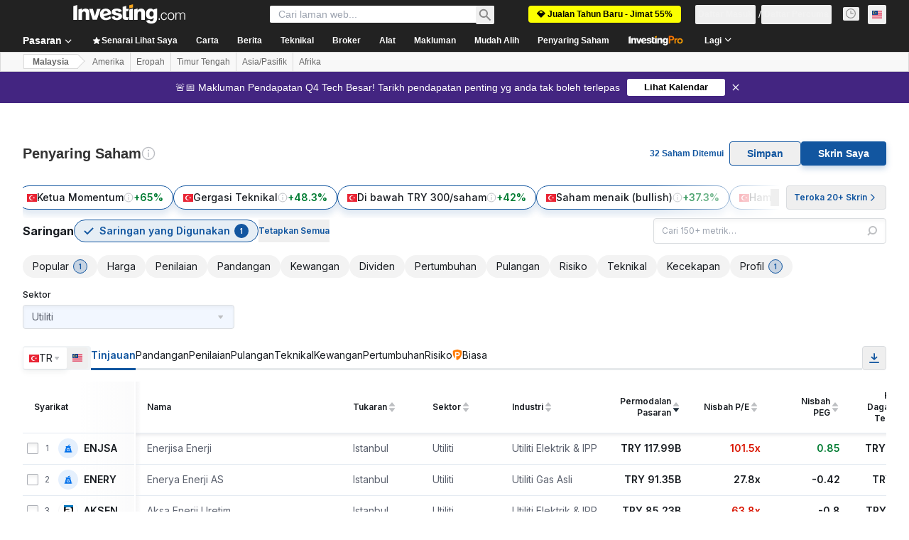

--- FILE ---
content_type: application/javascript
request_url: https://cdn.investing.com/x/8024f90/_next/static/chunks/pages/equities/%5B...equity%5D-7f62ac5586986a14.js
body_size: 854
content:
(self.webpackChunk_N_E=self.webpackChunk_N_E||[]).push([[8003,8832],{47106:(e,a,r)=>{(window.__NEXT_P=window.__NEXT_P||[]).push(["/equities/[...equity]",function(){return r(83509)}])},55509:e=>{var a=function(e){var a=/[\\^$.*+?()[\]{}|]/g,r=RegExp(a.source);return e&&r.test(e)?e.replace(a,"\\$&"):e},r=function(e){return"string"==typeof e},n=function(e){var a=[];return e.forEach(function(e){Array.isArray(e)?a=a.concat(e):a.push(e)}),a};e.exports=function(e,t,l){return Array.isArray(e)||(e=[e]),n(e.map(function(e){return r(e)?function(e,n,t){var l=0,s=0;if(""===e)return e;if(!e||!r(e))throw TypeError("First argument to react-string-replace#replaceString must be a string");var i=n;i instanceof RegExp||(i=RegExp("("+a(i)+")","gi"));for(var o=e.split(i),c=1,d=o.length;c<d;c+=2){if(void 0===o[c]||void 0===o[c-1]){console.warn("reactStringReplace: Encountered undefined value during string replacement. Your RegExp may not be working the way you expect.");continue}s=o[c].length,l+=o[c-1].length,o[c]=t(o[c],c,l),l+=s}return o}(e,t,l):e}))}},83509:(e,a,r)=>{"use strict";r.r(a),r.d(a,{__N_SSP:()=>E,default:()=>S});var n=r(37876);r(14232);var t=r(18847),l=r.n(t),s=r(56829),i=r(19612),o=r(38343),c=r(58885);let d=l()(()=>Promise.all([r.e(5021),r.e(6704),r.e(4031),r.e(4587),r.e(4287),r.e(37),r.e(4308),r.e(9033),r.e(1850),r.e(3507),r.e(9371),r.e(5372),r.e(9239),r.e(32),r.e(8423),r.e(5035),r.e(1216),r.e(4630),r.e(2714)]).then(r.bind(r,64311)),{loadableGenerated:{webpack:()=>[64311]}}),u=l()(()=>Promise.all([r.e(5021),r.e(9033),r.e(1850),r.e(3507),r.e(9239),r.e(9954)]).then(r.bind(r,97743)),{loadableGenerated:{webpack:()=>[97743]}}),b=l()(()=>Promise.all([r.e(5021),r.e(6990),r.e(9033),r.e(1850),r.e(3507),r.e(924),r.e(6368)]).then(r.bind(r,2392)),{loadableGenerated:{webpack:()=>[2392]}}),p=l()(()=>Promise.all([r.e(5021),r.e(4031),r.e(37),r.e(4308),r.e(9033),r.e(1850),r.e(3507),r.e(9371),r.e(5372),r.e(8423),r.e(4816)]).then(r.bind(r,4816)),{loadableGenerated:{webpack:()=>[4816]}}),h=l()(()=>Promise.all([r.e(5021),r.e(9033),r.e(1850),r.e(3507),r.e(549)]).then(r.bind(r,50549)),{loadableGenerated:{webpack:()=>[50549]}}),w=l()(()=>Promise.all([r.e(5021),r.e(4031),r.e(37),r.e(4308),r.e(9033),r.e(1850),r.e(3507),r.e(9371),r.e(5372),r.e(8423),r.e(4499)]).then(r.bind(r,44499)),{loadableGenerated:{webpack:()=>[44499]}}),m=l()(()=>Promise.all([r.e(5021),r.e(131),r.e(9033),r.e(1850),r.e(3507),r.e(7126),r.e(5641)]).then(r.bind(r,57126)),{loadableGenerated:{webpack:()=>[57126]}}),x=l()(()=>Promise.all([r.e(5021),r.e(9033),r.e(1850),r.e(3507),r.e(18),r.e(5364),r.e(769)]).then(r.bind(r,20769)),{loadableGenerated:{webpack:()=>[20769]}}),D=l()(()=>Promise.all([r.e(5021),r.e(9033),r.e(1850),r.e(3507),r.e(18),r.e(5364),r.e(1332)]).then(r.bind(r,61332)),{loadableGenerated:{webpack:()=>[61332]}}),k=l()(()=>Promise.all([r.e(5021),r.e(9033),r.e(1850),r.e(3507),r.e(18),r.e(5364),r.e(2115)]).then(r.bind(r,94496)),{loadableGenerated:{webpack:()=>[94496]}}),f=l()(()=>Promise.all([r.e(5021),r.e(9033),r.e(1850),r.e(3507),r.e(18),r.e(5311)]).then(r.bind(r,85311)),{loadableGenerated:{webpack:()=>[85311]}}),P=l()(()=>Promise.all([r.e(5021),r.e(9033),r.e(1850),r.e(3507),r.e(9023)]).then(r.bind(r,49023)),{loadableGenerated:{webpack:()=>[49023]}}),g=l()(()=>Promise.all([r.e(5021),r.e(9033),r.e(1850),r.e(3507),r.e(18),r.e(1216),r.e(6573)]).then(r.bind(r,74352)),{loadableGenerated:{webpack:()=>[74352]}}),j=l()(()=>Promise.all([r.e(5021),r.e(9033),r.e(1850),r.e(3507),r.e(5035),r.e(1836)]).then(r.bind(r,1836)),{loadableGenerated:{webpack:()=>[1836]}}),v=l()(()=>Promise.all([r.e(5021),r.e(4031),r.e(37),r.e(4308),r.e(9033),r.e(1850),r.e(3507),r.e(9371),r.e(4630),r.e(8482)]).then(r.bind(r,2312)),{loadableGenerated:{webpack:()=>[2312]}}),G=l()(()=>Promise.all([r.e(5021),r.e(9152),r.e(429),r.e(5944),r.e(9033),r.e(1850),r.e(3507),r.e(18),r.e(5364),r.e(5035),r.e(1216),r.e(6376)]).then(r.bind(r,96376)),{loadableGenerated:{webpack:()=>[96376]}}),_=l()(()=>Promise.all([r.e(5021),r.e(1723),r.e(8853),r.e(9033),r.e(1850),r.e(3507),r.e(6125)]).then(r.bind(r,56125)),{loadableGenerated:{webpack:()=>[56125]}}),y=()=>{let{dataStore:{instrumentStore:{currentSubMenu:e}}}=(0,s.P)();switch((0,c.J)(),e){case o.D9.Overview:case o.D9.DefaultOverview:return(0,n.jsx)(d,{});case o.D9.Technical:return(0,n.jsx)(u,{});case o.D9.StreamingChart:case o.D9.Chart:return(0,n.jsx)(b,{});case o.D9.News:return(0,n.jsx)(p,{});case o.D9.Commentary:return(0,n.jsx)(h,{});case o.D9.AnalysisOpinion:return(0,n.jsx)(w,{});case o.D9.HistoricalData:return(0,n.jsx)(m,{});case o.D9.BalanceSheet:return(0,n.jsx)(x,{});case o.D9.CashFlow:return(0,n.jsx)(D,{});case o.D9.IncomeStatement:return(0,n.jsx)(k,{});case o.D9.Ratios:return(0,n.jsx)(f,{});case o.D9.HistoricalDataSplits:return(0,n.jsx)(P,{});case o.D9.Dividends:return(0,n.jsx)(g,{});case o.D9.ConsensusEstimates:return(0,n.jsx)(j,{});case o.D9.Earnings:return(0,n.jsx)(v,{});case o.D9.FinancialSummary:return(0,n.jsx)(G,{});case o.D9.Ownership:return(0,n.jsx)(_,{});default:return(0,n.jsx)(d,{})}};y.Layout=i.$;var E=!0;let S=y}},e=>{e.O(0,[8992,6340,2933,3103,58,5059,7231,6593,636,8792],()=>e(e.s=47106)),_N_E=e.O()}]);

--- FILE ---
content_type: application/javascript
request_url: https://promos.investing.com/eu-a4flkt7l2b/z9gd/9a63d23b-49c1-4335-b698-e7f3ab10af6c/ms.investing.com/jsonp/z?cb=1769491447781&callback=__dgoiu8uyvnos4
body_size: 714
content:
__dgoiu8uyvnos4({"ts":1769491447986.0,"rand":888676,"success":true,"da":"bg*br*al|Apple%bt*bm*bs*cb*bu*dl$0^j~m|131.0.0.0%v~d~f~primarySoftwareType|Robot%s~r~dg*e~b~dq*z|Blink%cn*ds*ba*ch*cc*n|Chrome%t~bl*ac~aa~g~y|macOS%ce*ah~bq*bd~dd*cq$0^cl*df*bp*ad|Desktop%bh*c~dc*dn*bi*ae~ci*cx*p~bk*de*bc*i~h|10.15.7%cd*w~cu*ck*l~u~partialIdentification*af~bz*db*ab*q~a*cp$0^dh*k|Apple%cr*ag|-","geo":{"region_name":"Ohio","ip":"18.223.107.146","latitude":39.9625,"metro_code":535,"city":"Columbus","zipcode":"43215","region_code":"OH","continent_name":"North America","time_zone":"America/New_York","country_code":"US","country_name":"United States","longitude":-83.0061,"continent_code":"NA"}});

--- FILE ---
content_type: image/svg+xml
request_url: https://cdn.investing.com/entities-logos/42676229.svg
body_size: 720
content:
<svg xmlns="http://www.w3.org/2000/svg" version="1.2" viewBox="0 0 1232 1509"><path fill="#0076be" d="M0 0h1232v271c-166-.1-332 .2-497.9-.2-9.9.6-19.5-1.9-29.3-2.1-69 .1-138 0-207.1 0-8.5.2-16.9 2.5-25.4 2.1-157.4.5-314.9 0-472.3.3z"/><path fill="#231f1e" d="M472.3 270.8c8.5.4 16.9-1.9 25.4-2.1 69.1 0 138.1.1 207.1 0 9.8.2 19.4 2.7 29.3 2.1 165.9.4 331.9.1 497.9.2v925.5c-56-.1-111.9.1-167.8-.1-15.8-86.7-17.5-175-16.6-262.8-.1-98.5 0-197-.1-295.4-.5-74.7-17-151.3-59.3-213.8-48.3-72.8-128.6-118.4-211.9-139.1-27.4-6.5-55.1-12.6-83.2-14.7-61.2 0-122.5-.3-183.8.2-87.5 8.2-174.6 26.8-255.7 60.8 1.9 71 3.2 142 5.4 213 59.5-33.8 126.4-53 194-62.2 56.7-6.5 114.5-9.6 171 .3 37.7 7.4 76.1 22.9 100.6 53.8 22.1 27 29.9 62.7 30.6 97-102-16.2-206.5-15.9-308.5.4-58.8 10.1-117.1 26.9-169.3 56.4-38.8 22.4-73.5 52.9-97.2 91.3-34.9 55.6-44.6 123.9-37.7 188.4 5.9 60.3 32.7 118.8 77 160.4 30 28 66 49.9 104.8 63l-2.7 3c-107.2.3-214.4-.1-321.6.1V271.1c157.4-.3 314.9.2 472.3-.3z"/><path fill="#231f1e" d="M534.8 799c72.2-17.3 146.9-6.4 220.2-4.5.1 58.7-22.2 117.8-63.4 160-32.8 34.2-79.4 55.2-127 55.1-38.7.7-80.6-9.1-108.2-38-36-38.6-29.4-106.1 10.3-139.7 19.2-16.7 43.5-27 68.1-32.9zm222.3 271.8c4.3-5.9 7-13.2 13.6-16.9.3 47.5 4.7 94.8 7.1 142.2-51.6.8-103.2.3-154.8.3-1.5-.6-4.4-2-5.9-2.6 58.8-24.1 104.9-71.2 140-123z"/><path fill="#fff" fill-rule="evenodd" d="M253.6 331.6c81.1-34 168.2-52.6 255.7-60.8 61.3-.5 122.6-.2 183.8-.2 28.1 2.1 55.8 8.2 83.2 14.7 83.3 20.7 163.6 66.3 211.9 139.1 42.3 62.5 58.8 139.1 59.3 213.8.1 98.4 0 196.9.1 295.4-.9 87.8.8 176.1 16.6 262.8-95.5-1.2-191-.6-286.4-.3-2.4-47.4-6.8-94.7-7.1-142.2-6.6 3.7-9.3 11-13.6 16.9-35.1 51.8-81.2 98.9-140 123-10 2.9-20.4 2-30.6 2H343.1c-6.4.1-12.7-.7-18.8-2.4-38.8-13.1-74.8-35-104.8-63-44.3-41.6-71.1-100.1-77-160.4-6.9-64.5 2.8-132.8 37.7-188.4 23.7-38.4 58.4-68.9 97.2-91.3 52.2-29.5 110.5-46.3 169.3-56.4 102-16.3 206.5-16.6 308.5-.4-.7-34.3-8.5-70-30.6-97-24.5-30.9-62.9-46.4-100.6-53.8-56.5-9.9-114.3-6.8-171-.3-67.6 9.2-134.5 28.4-194 62.2-2.2-71-3.5-142-5.4-213zM534.8 799c-24.6 5.9-48.9 16.2-68.1 32.9-39.7 33.6-46.3 101.1-10.3 139.7 27.6 28.9 69.5 38.7 108.2 38 47.6.1 94.2-20.9 127-55.1 41.2-42.2 63.5-101.3 63.4-160-73.3-1.9-148-12.8-220.2 4.5z"/><path fill="#a0cf67" d="M324.3 1193.4c6.1 1.7 12.4 2.5 18.8 2.4h243.4c10.2 0 20.6.9 30.6-2 1.5.6 4.4 2 5.9 2.6 51.6 0 103.2.5 154.8-.3 95.4-.3 190.9-.9 286.4.3 55.9.2 111.8 0 167.8.1V1509H0v-312.5c107.2-.2 214.4.2 321.6-.1z"/></svg>